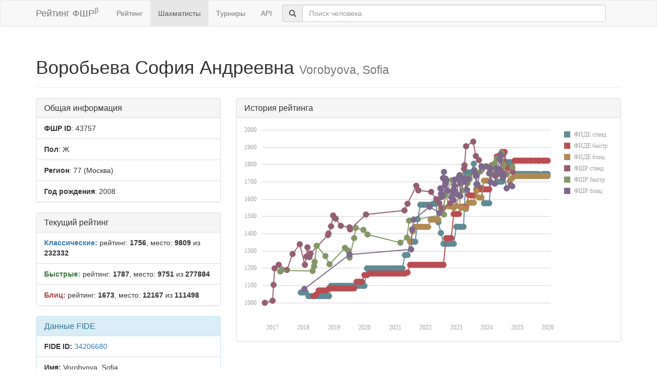

--- FILE ---
content_type: text/html; charset=utf-8
request_url: https://ratings.ruchess.ru/people/43757
body_size: 6079
content:
<!DOCTYPE html>
<html>
<head>
  <title>Профиль шахматиста — Воробьева София Андреевна | Рейтинг ФШР</title>
  <meta name="viewport" content="width=device-width, initial-scale=1.0">
  <script src="/assets/application-fcc530eb7d47d4ac5f28a283c7f4e3725306bbd8c3c77fabc110e84bb7d3eb84.js" debug="false"></script>
  <link rel="stylesheet" media="all" href="/assets/application-6c8c06e7db4781b2da805c1f99c7d494f0f6117293feface4fe38d70d363a981.css" />
</head>
<body>
  <script> (function (d, w, c) { (w[c] = w[c] || []).push(function() { try { w.yaCounter32641720 = new Ya.Metrika({ id:32641720, clickmap:true, trackLinks:true, accurateTrackBounce:true, webvisor:true }); } catch(e) { } }); var n = d.getElementsByTagName("script")[0], s = d.createElement("script"), f = function () { n.parentNode.insertBefore(s, n); }; s.type = "text/javascript"; s.async = true; s.src = "https://mc.yandex.ru/metrika/watch.js"; if (w.opera == "[object Opera]") { d.addEventListener("DOMContentLoaded", f, false); } else { f(); } })(document, window, "yandex_metrika_callbacks"); </script> <noscript><div><img src="https://mc.yandex.ru/watch/32641720" style="position:absolute; left:-9999px;" alt="" /></div></noscript>

<nav class="navbar navbar-default" role="navigation">
  <div class="container">
    <div class="navbar-header">
      <button type="button" class="navbar-toggle" data-toggle="collapse" data-target=".navbar-collapse">
        <span class="sr-only">Toggle navigation</span>
        <span class="icon-bar"></span>
        <span class="icon-bar"></span>
        <span class="icon-bar"></span>
      </button>
      <a href="/" class="navbar-brand">Рейтинг ФШР<sup>β</sup></a>
    </div>
    <div class="collapse navbar-collapse">
      <ul class="nav navbar-nav navbar-left" style="margin-left: 5px; margin-right: 5px;">
        <li><a href="/">Рейтинг</a></li>
        <li class="active"><a href="/people">Шахматисты</a></li>
        <li><a href="/tournaments">Турниры</a></li>
        <li><a href="/api">API</a></li>
      </ul>
      <div class="navbar-form">
        <div class="form-group" style="display:inline;">
          <div class="input-group" style="display:table;">
            <span class="input-group-addon" style="width:1%;"><span class="glyphicon glyphicon-search"></span></span>
            <input type="text" id="find-player" class="form-control" placeholder="Поиск человека">
          </div>
        </div>
      </div>
    </div>
  </div>
</nav>
<div class="container">
    <div class="page-header">
    <h1>Воробьева София Андреевна
      <small>Vorobyova, Sofia</small>
    </h1>
  </div>
  <div class="row">
    <div class="col-md-4">
      <div class="panel panel-default">
        <div class="panel-heading"><h3 class="panel-title">Общая информация</h3></div>
        <ul class="list-group">
          <li class="list-group-item"><strong>ФШР ID</strong>: 43757</li>
          <li class="list-group-item"><strong>Пол</strong>: Ж</li>
            <li class="list-group-item"><strong>Регион</strong>: 77
              (Москва)
            </li>
            <li class="list-group-item"><strong>Год рождения</strong>: 2008</li>
        </ul>
      </div>
        <div class="panel panel-default">
          <div class="panel-heading"><h3 class="panel-title">Текущий рейтинг</h3></div>
          <ul class="list-group">
              <li class="list-group-item"><strong><span class="text-primary">Классические:</span></strong> рейтинг: <b>1756</b>, место: <b>9809</b> из <b>232332</b></li>
              <li class="list-group-item"><strong><span class="text-success">Быстрые:</span></strong> рейтинг: <b>1787</b>, место: <b>9751</b> из <b>277884</b></li>
              <li class="list-group-item"><strong><span class="text-danger">Блиц:</span></strong> рейтинг: <b>1673</b>, место: <b>12167</b> из <b>111498</b></li>
          </ul>
        </div>
        <div class="panel panel-info">
    <div class="panel-heading"><h3 class="panel-title">Данные FIDE</h3></div>
    <ul class="list-group">
      <li class="list-group-item"><strong>FIDE ID:</strong> <a href="https://ratings.fide.com/profile/34206680">34206680</a></li>
        <li class="list-group-item"><strong>Имя:</strong> Vorobyova, Sofia</li>
        <li class="list-group-item"><strong>Федерация:</strong> RUS</li>
        <li class="list-group-item">
          <strong>Звания:</strong> 
        </li>
        <li class="list-group-item"><strong>Рейтинги:</strong>
            <span class="text-primary">std:1746</span>
            <span class="text-success">rpd:1822</span>
            <span class="text-danger">blz:1734</span>
        </li>
    </ul>
  </div>

    </div>
    <div class="col-md-8">
        <div class="panel panel-default">
          <div class="panel-heading"><h3 class="panel-title">История рейтинга</h3></div>
          <div class="panel-body">
            <div id="rating-plot"></div>
            <div id="rating-range-selector"></div>
          </div>
        </div>
        <script>
            var dataSource = [{dfs: new Date(2017,11,1), rfs: 1057},{dfs: new Date(2018,0,1), rfs: 1057},{dfs: new Date(2018,1,1), rfs: 1057},{dfs: new Date(2018,2,1), rfs: 1037},{dfs: new Date(2018,3,1), rfs: 1037},{dfs: new Date(2018,4,1), rfs: 1037},{dfs: new Date(2018,5,1), rfs: 1037},{dfs: new Date(2018,6,1), rfs: 1037},{dfs: new Date(2018,7,1), rfs: 1037},{dfs: new Date(2018,8,1), rfs: 1037},{dfs: new Date(2018,9,1), rfs: 1037},{dfs: new Date(2018,10,1), rfs: 1037},{dfs: new Date(2018,11,1), rfs: 1098},{dfs: new Date(2019,0,1), rfs: 1098},{dfs: new Date(2019,1,1), rfs: 1098},{dfs: new Date(2019,2,1), rfs: 1098},{dfs: new Date(2019,3,1), rfs: 1098},{dfs: new Date(2019,4,1), rfs: 1098},{dfs: new Date(2019,5,1), rfs: 1098},{dfs: new Date(2019,6,1), rfs: 1098},{dfs: new Date(2019,7,1), rfs: 1098},{dfs: new Date(2019,8,1), rfs: 1098},{dfs: new Date(2019,9,1), rfs: 1098},{dfs: new Date(2019,10,1), rfs: 1098},{dfs: new Date(2019,11,1), rfs: 1098},{dfs: new Date(2020,0,1), rfs: 1098},{dfs: new Date(2020,1,1), rfs: 1199},{dfs: new Date(2020,2,1), rfs: 1199},{dfs: new Date(2020,3,1), rfs: 1199},{dfs: new Date(2020,4,1), rfs: 1199},{dfs: new Date(2020,5,1), rfs: 1199},{dfs: new Date(2020,6,1), rfs: 1199},{dfs: new Date(2020,7,1), rfs: 1199},{dfs: new Date(2020,8,1), rfs: 1199},{dfs: new Date(2020,9,1), rfs: 1199},{dfs: new Date(2020,10,1), rfs: 1199},{dfs: new Date(2020,11,1), rfs: 1199},{dfs: new Date(2021,0,1), rfs: 1199},{dfs: new Date(2021,1,1), rfs: 1199},{dfs: new Date(2021,2,1), rfs: 1199},{dfs: new Date(2021,3,1), rfs: 1199},{dfs: new Date(2021,4,1), rfs: 1274},{dfs: new Date(2021,5,1), rfs: 1274},{dfs: new Date(2021,6,1), rfs: 1352},{dfs: new Date(2021,7,1), rfs: 1352},{dfs: new Date(2021,8,1), rfs: 1352},{dfs: new Date(2021,9,1), rfs: 1483},{dfs: new Date(2021,10,1), rfs: 1568},{dfs: new Date(2021,11,1), rfs: 1568},{dfs: new Date(2022,0,1), rfs: 1568},{dfs: new Date(2022,1,1), rfs: 1568},{dfs: new Date(2022,2,1), rfs: 1568},{dfs: new Date(2022,3,1), rfs: 1572},{dfs: new Date(2022,4,1), rfs: 1572},{dfs: new Date(2022,5,1), rfs: 1465},{dfs: new Date(2022,6,1), rfs: 1404},{dfs: new Date(2022,7,1), rfs: 1342},{dfs: new Date(2022,8,1), rfs: 1342},{dfs: new Date(2022,9,1), rfs: 1342},{dfs: new Date(2022,10,1), rfs: 1342},{dfs: new Date(2022,11,1), rfs: 1342},{dfs: new Date(2023,0,1), rfs: 1439},{dfs: new Date(2023,1,1), rfs: 1439},{dfs: new Date(2023,2,1), rfs: 1439},{dfs: new Date(2023,3,1), rfs: 1439},{dfs: new Date(2023,4,1), rfs: 1754},{dfs: new Date(2023,5,1), rfs: 1754},{dfs: new Date(2023,6,1), rfs: 1754},{dfs: new Date(2023,7,1), rfs: 1805},{dfs: new Date(2023,8,1), rfs: 1686},{dfs: new Date(2023,9,1), rfs: 1665},{dfs: new Date(2023,10,1), rfs: 1665},{dfs: new Date(2023,11,1), rfs: 1575},{dfs: new Date(2024,0,1), rfs: 1575},{dfs: new Date(2024,1,1), rfs: 1575},{dfs: new Date(2024,2,1), rfs: 1745},{dfs: new Date(2024,3,1), rfs: 1745},{dfs: new Date(2024,4,1), rfs: 1699},{dfs: new Date(2024,5,1), rfs: 1699},{dfs: new Date(2024,6,1), rfs: 1699},{dfs: new Date(2024,7,1), rfs: 1813},{dfs: new Date(2024,8,1), rfs: 1813},{dfs: new Date(2024,9,1), rfs: 1813},{dfs: new Date(2024,10,1), rfs: 1813},{dfs: new Date(2024,11,1), rfs: 1746},{dfs: new Date(2025,0,1), rfs: 1746},{dfs: new Date(2025,1,1), rfs: 1746},{dfs: new Date(2025,2,1), rfs: 1746},{dfs: new Date(2025,3,1), rfs: 1746},{dfs: new Date(2025,4,1), rfs: 1746},{dfs: new Date(2025,5,1), rfs: 1746},{dfs: new Date(2025,6,1), rfs: 1746},{dfs: new Date(2025,7,1), rfs: 1746},{dfs: new Date(2025,8,1), rfs: 1746},{dfs: new Date(2025,9,1), rfs: 1743},{dfs: new Date(2025,10,1), rfs: 1746},{dfs: new Date(2025,11,1), rfs: 1746},{dfs: new Date(2026,0,1), rfs: 1746},{dfr: new Date(2018,4,1), rfr: 1037},{dfr: new Date(2018,5,1), rfr: 1047},{dfr: new Date(2018,6,1), rfr: 1070},{dfr: new Date(2018,7,1), rfr: 1070},{dfr: new Date(2018,8,1), rfr: 1070},{dfr: new Date(2018,9,1), rfr: 1070},{dfr: new Date(2018,10,1), rfr: 1082},{dfr: new Date(2018,11,1), rfr: 1083},{dfr: new Date(2019,0,1), rfr: 1083},{dfr: new Date(2019,1,1), rfr: 1083},{dfr: new Date(2019,2,1), rfr: 1083},{dfr: new Date(2019,3,1), rfr: 1083},{dfr: new Date(2019,4,1), rfr: 1083},{dfr: new Date(2019,5,1), rfr: 1083},{dfr: new Date(2019,6,1), rfr: 1083},{dfr: new Date(2019,7,1), rfr: 1083},{dfr: new Date(2019,8,1), rfr: 1083},{dfr: new Date(2019,9,1), rfr: 1121},{dfr: new Date(2019,10,1), rfr: 1121},{dfr: new Date(2019,11,1), rfr: 1121},{dfr: new Date(2020,0,1), rfr: 1159},{dfr: new Date(2020,1,1), rfr: 1159},{dfr: new Date(2020,2,1), rfr: 1168},{dfr: new Date(2020,3,1), rfr: 1168},{dfr: new Date(2020,4,1), rfr: 1168},{dfr: new Date(2020,5,1), rfr: 1168},{dfr: new Date(2020,6,1), rfr: 1168},{dfr: new Date(2020,7,1), rfr: 1168},{dfr: new Date(2020,8,1), rfr: 1168},{dfr: new Date(2020,9,1), rfr: 1168},{dfr: new Date(2020,10,1), rfr: 1168},{dfr: new Date(2020,11,1), rfr: 1168},{dfr: new Date(2021,0,1), rfr: 1168},{dfr: new Date(2021,1,1), rfr: 1168},{dfr: new Date(2021,2,1), rfr: 1168},{dfr: new Date(2021,3,1), rfr: 1167},{dfr: new Date(2021,4,1), rfr: 1167},{dfr: new Date(2021,5,1), rfr: 1174},{dfr: new Date(2021,6,1), rfr: 1220},{dfr: new Date(2021,7,1), rfr: 1220},{dfr: new Date(2021,8,1), rfr: 1220},{dfr: new Date(2021,9,1), rfr: 1220},{dfr: new Date(2021,10,1), rfr: 1220},{dfr: new Date(2021,11,1), rfr: 1220},{dfr: new Date(2022,0,1), rfr: 1220},{dfr: new Date(2022,1,1), rfr: 1220},{dfr: new Date(2022,2,1), rfr: 1220},{dfr: new Date(2022,3,1), rfr: 1220},{dfr: new Date(2022,4,1), rfr: 1220},{dfr: new Date(2022,5,1), rfr: 1220},{dfr: new Date(2022,6,1), rfr: 1220},{dfr: new Date(2022,7,1), rfr: 1220},{dfr: new Date(2022,8,1), rfr: 1372},{dfr: new Date(2022,9,1), rfr: 1372},{dfr: new Date(2022,10,1), rfr: 1372},{dfr: new Date(2022,11,1), rfr: 1512},{dfr: new Date(2023,0,1), rfr: 1512},{dfr: new Date(2023,1,1), rfr: 1512},{dfr: new Date(2023,2,1), rfr: 1555},{dfr: new Date(2023,3,1), rfr: 1555},{dfr: new Date(2023,4,1), rfr: 1555},{dfr: new Date(2023,5,1), rfr: 1622},{dfr: new Date(2023,6,1), rfr: 1620},{dfr: new Date(2023,7,1), rfr: 1620},{dfr: new Date(2023,8,1), rfr: 1657},{dfr: new Date(2023,9,1), rfr: 1657},{dfr: new Date(2023,10,1), rfr: 1657},{dfr: new Date(2023,11,1), rfr: 1657},{dfr: new Date(2024,0,1), rfr: 1657},{dfr: new Date(2024,1,1), rfr: 1657},{dfr: new Date(2024,2,1), rfr: 1794},{dfr: new Date(2024,3,1), rfr: 1794},{dfr: new Date(2024,4,1), rfr: 1845},{dfr: new Date(2024,5,1), rfr: 1845},{dfr: new Date(2024,6,1), rfr: 1872},{dfr: new Date(2024,7,1), rfr: 1872},{dfr: new Date(2024,8,1), rfr: 1780},{dfr: new Date(2024,9,1), rfr: 1780},{dfr: new Date(2024,10,1), rfr: 1780},{dfr: new Date(2024,11,1), rfr: 1822},{dfr: new Date(2025,0,1), rfr: 1822},{dfr: new Date(2025,1,1), rfr: 1822},{dfr: new Date(2025,2,1), rfr: 1822},{dfr: new Date(2025,3,1), rfr: 1822},{dfr: new Date(2025,4,1), rfr: 1822},{dfr: new Date(2025,5,1), rfr: 1822},{dfr: new Date(2025,6,1), rfr: 1822},{dfr: new Date(2025,7,1), rfr: 1822},{dfr: new Date(2025,8,1), rfr: 1822},{dfr: new Date(2025,9,1), rfr: 1822},{dfr: new Date(2025,10,1), rfr: 1822},{dfr: new Date(2025,11,1), rfr: 1822},{dfr: new Date(2026,0,1), rfr: 1822},{dfb: new Date(2021,6,1), rfb: 1352},{dfb: new Date(2021,7,1), rfb: 1411},{dfb: new Date(2021,8,1), rfb: 1439},{dfb: new Date(2021,9,1), rfb: 1439},{dfb: new Date(2021,10,1), rfb: 1439},{dfb: new Date(2021,11,1), rfb: 1439},{dfb: new Date(2022,0,1), rfb: 1439},{dfb: new Date(2022,1,1), rfb: 1439},{dfb: new Date(2022,2,1), rfb: 1479},{dfb: new Date(2022,3,1), rfb: 1479},{dfb: new Date(2022,4,1), rfb: 1479},{dfb: new Date(2022,5,1), rfb: 1479},{dfb: new Date(2022,6,1), rfb: 1548},{dfb: new Date(2022,7,1), rfb: 1548},{dfb: new Date(2022,8,1), rfb: 1638},{dfb: new Date(2022,9,1), rfb: 1558},{dfb: new Date(2022,10,1), rfb: 1558},{dfb: new Date(2022,11,1), rfb: 1550},{dfb: new Date(2023,0,1), rfb: 1560},{dfb: new Date(2023,1,1), rfb: 1620},{dfb: new Date(2023,2,1), rfb: 1548},{dfb: new Date(2023,3,1), rfb: 1548},{dfb: new Date(2023,4,1), rfb: 1544},{dfb: new Date(2023,5,1), rfb: 1577},{dfb: new Date(2023,6,1), rfb: 1577},{dfb: new Date(2023,7,1), rfb: 1577},{dfb: new Date(2023,8,1), rfb: 1648},{dfb: new Date(2023,9,1), rfb: 1608},{dfb: new Date(2023,10,1), rfb: 1608},{dfb: new Date(2023,11,1), rfb: 1706},{dfb: new Date(2024,0,1), rfb: 1706},{dfb: new Date(2024,1,1), rfb: 1706},{dfb: new Date(2024,2,1), rfb: 1779},{dfb: new Date(2024,3,1), rfb: 1779},{dfb: new Date(2024,4,1), rfb: 1740},{dfb: new Date(2024,5,1), rfb: 1765},{dfb: new Date(2024,6,1), rfb: 1815},{dfb: new Date(2024,7,1), rfb: 1744},{dfb: new Date(2024,8,1), rfb: 1744},{dfb: new Date(2024,9,1), rfb: 1702},{dfb: new Date(2024,10,1), rfb: 1722},{dfb: new Date(2024,11,1), rfb: 1734},{dfb: new Date(2025,0,1), rfb: 1734},{dfb: new Date(2025,1,1), rfb: 1734},{dfb: new Date(2025,2,1), rfb: 1734},{dfb: new Date(2025,3,1), rfb: 1734},{dfb: new Date(2025,4,1), rfb: 1734},{dfb: new Date(2025,5,1), rfb: 1734},{dfb: new Date(2025,6,1), rfb: 1734},{dfb: new Date(2025,7,1), rfb: 1734},{dfb: new Date(2025,8,1), rfb: 1734},{dfb: new Date(2025,9,1), rfb: 1734},{dfb: new Date(2025,10,1), rfb: 1734},{dfb: new Date(2025,11,1), rfb: 1734},{dfb: new Date(2026,0,1), rfb: 1734},{drs: new Date(2016,8,25), rrs: 1000},{drs: new Date(2017,0,1), rrs: 1010},{drs: new Date(2017,0,9), rrs: 1102},{drs: new Date(2017,5,19), rrs: 1188},{drs: new Date(2017,0,22), rrs: 1199},{drs: new Date(2017,2,12), rrs: 1218},{drs: new Date(2018,0,21), rrs: 1220},{drs: new Date(2018,2,18), rrs: 1262},{drs: new Date(2018,1,4), rrs: 1266},{drs: new Date(2017,7,27), rrs: 1281},{drs: new Date(2018,2,25), rrs: 1284},{drs: new Date(2018,1,18), rrs: 1320},{drs: new Date(2017,10,19), rrs: 1339},{drs: new Date(2018,9,21), rrs: 1392},{drs: new Date(2018,9,28), rrs: 1400},{drs: new Date(2019,6,13), rrs: 1425},{drs: new Date(2019,6,6), rrs: 1435},{drs: new Date(2018,10,25), rrs: 1443},{drs: new Date(2019,2,24), rrs: 1444},{drs: new Date(2019,0,20), rrs: 1486},{drs: new Date(2018,11,23), rrs: 1505},{drs: new Date(2020,0,19), rrs: 1511},{drs: new Date(2021,3,25), rrs: 1534},{drs: new Date(2022,6,20), rrs: 1542},{drs: new Date(2021,4,30), rrs: 1572},{drs: new Date(2022,9,23), rrs: 1574},{drs: new Date(2022,5,13), rrs: 1576},{drs: new Date(2022,4,9), rrs: 1600},{drs: new Date(2022,2,6), rrs: 1641},{drs: new Date(2021,9,3), rrs: 1650},{drs: new Date(2022,10,29), rrs: 1653},{drs: new Date(2021,8,12), rrs: 1675},{drs: new Date(2023,1,26), rrs: 1689},{drs: new Date(2024,3,15), rrs: 1732},{drs: new Date(2024,10,10), rrs: 1756},{drs: new Date(2023,10,6), rrs: 1771},{drs: new Date(2024,5,6), rrs: 1773},{drs: new Date(2023,3,2), rrs: 1774},{drs: new Date(2024,1,25), rrs: 1791},{drs: new Date(2024,2,30), rrs: 1793},{drs: new Date(2023,3,8), rrs: 1794},{drs: new Date(2024,7,8), rrs: 1808},{drs: new Date(2023,8,27), rrs: 1826},{drs: new Date(2023,7,21), rrs: 1850},{drs: new Date(2024,6,20), rrs: 1860},{drs: new Date(2023,3,27), rrs: 1904},{drs: new Date(2023,6,23), rrs: 1931},{drr: new Date(2017,3,2), rrr: 1180},{drr: new Date(2018,3,22), rrr: 1184},{drr: new Date(2017,3,15), rrr: 1186},{drr: new Date(2018,4,11), rrr: 1210},{drr: new Date(2018,10,11), rrr: 1223},{drr: new Date(2018,4,13), rrr: 1236},{drr: new Date(2019,6,5), rrr: 1260},{drr: new Date(2018,8,23), rrr: 1270},{drr: new Date(2019,5,16), rrr: 1301},{drr: new Date(2019,4,12), rrr: 1318},{drr: new Date(2018,5,10), rrr: 1329},{drr: new Date(2021,2,7), rrr: 1348},{drr: new Date(2019,7,31), rrr: 1372},{drr: new Date(2021,4,22), rrr: 1375},{drr: new Date(2020,1,9), rrr: 1394},{drr: new Date(2019,11,21), rrr: 1420},{drr: new Date(2019,8,21), rrr: 1432},{drr: new Date(2021,5,20), rrr: 1474},{drr: new Date(2022,7,7), rrr: 1511},{drr: new Date(2022,7,21), rrr: 1619},{drr: new Date(2022,7,14), rrr: 1623},{drr: new Date(2023,2,19), rrr: 1651},{drr: new Date(2023,4,20), rrr: 1692},{drr: new Date(2022,10,13), rrr: 1709},{drr: new Date(2023,5,11), rrr: 1714},{drr: new Date(2023,4,28), rrr: 1723},{drr: new Date(2023,5,4), rrr: 1726},{drr: new Date(2023,1,12), rrr: 1738},{drr: new Date(2024,7,18), rrr: 1743},{drr: new Date(2023,7,23), rrr: 1746},{drr: new Date(2023,9,15), rrr: 1759},{drr: new Date(2023,7,6), rrr: 1769},{drr: new Date(2024,1,10), rrr: 1786},{drr: new Date(2024,2,10), rrr: 1786},{drr: new Date(2024,10,3), rrr: 1787},{drr: new Date(2024,6,28), rrr: 1799},{drr: new Date(2024,3,6), rrr: 1807},{drr: new Date(2024,3,28), rrr: 1833},{drr: new Date(2024,5,2), rrr: 1843},{drr: new Date(2024,5,23), rrr: 1868},{drb: new Date(2018,0,14), rrb: 1078},{drb: new Date(2019,6,9), rrb: 1279},{drb: new Date(2021,6,9), rrb: 1308},{drb: new Date(2021,6,23), rrb: 1424},{drb: new Date(2021,7,13), rrb: 1480},{drb: new Date(2022,5,13), rrb: 1518},{drb: new Date(2022,1,19), rrb: 1556},{drb: new Date(2022,11,4), rrb: 1594},{drb: new Date(2022,10,5), rrb: 1610},{drb: new Date(2022,6,8), rrb: 1611},{drb: new Date(2023,1,18), rrb: 1618},{drb: new Date(2022,6,9), rrb: 1620},{drb: new Date(2022,6,23), rrb: 1622},{drb: new Date(2023,0,14), rrb: 1625},{drb: new Date(2022,11,28), rrb: 1628},{drb: new Date(2022,6,3), rrb: 1629},{drb: new Date(2022,10,12), rrb: 1643},{drb: new Date(2022,11,24), rrb: 1645},{drb: new Date(2022,8,17), rrb: 1650},{drb: new Date(2023,4,13), rrb: 1654},{drb: new Date(2022,6,1), rrb: 1660},{drb: new Date(2022,5,24), rrb: 1662},{drb: new Date(2024,7,27), rrb: 1663},{drb: new Date(2024,10,2), rrb: 1673},{drb: new Date(2022,11,10), rrb: 1678},{drb: new Date(2024,9,12), rrb: 1678},{drb: new Date(2022,7,20), rrb: 1679},{drb: new Date(2023,8,9), rrb: 1686},{drb: new Date(2024,3,4), rrb: 1688},{drb: new Date(2022,8,4), rrb: 1692},{drb: new Date(2024,1,17), rrb: 1697},{drb: new Date(2023,3,15), rrb: 1699},{drb: new Date(2023,1,4), rrb: 1708},{drb: new Date(2022,8,10), rrb: 1709},{drb: new Date(2022,11,18), rrb: 1711},{drb: new Date(2023,4,25), rrb: 1714},{drb: new Date(2022,7,13), rrb: 1714},{drb: new Date(2022,7,27), rrb: 1719},{drb: new Date(2023,0,28), rrb: 1720},{drb: new Date(2023,3,3), rrb: 1721},{drb: new Date(2022,6,30), rrb: 1721},{drb: new Date(2024,6,13), rrb: 1724},{drb: new Date(2023,7,26), rrb: 1734},{drb: new Date(2023,1,11), rrb: 1737},{drb: new Date(2024,6,28), rrb: 1743},{drb: new Date(2024,5,21), rrb: 1746},{drb: new Date(2023,7,24), rrb: 1746},{drb: new Date(2024,0,27), rrb: 1747},{drb: new Date(2024,1,3), rrb: 1748},{drb: new Date(2024,6,12), rrb: 1750},{drb: new Date(2024,4,11), rrb: 1754},{drb: new Date(2022,7,6), rrb: 1758},{drb: new Date(2023,7,5), rrb: 1765},{drb: new Date(2024,1,11), rrb: 1776},{drb: new Date(2024,3,26), rrb: 1777},{drb: new Date(2023,11,23), rrb: 1789},{drb: new Date(2023,9,27), rrb: 1789},{drb: new Date(2024,4,31), rrb: 1830},{drb: new Date(2024,5,15), rrb: 1857}];
            $(function () {
                Globalize.culture('ru');
                $("#rating-plot").dxChart({
                    dataSource: dataSource,
                    argumentAxis: {
                        minValueMargin: 0.01,
                        maxValueMargin: 0.01
                    },
                    series: [{argumentField: 'dfs', valueField: 'rfs', name: 'ФИДЕ станд'},
                        {argumentField: 'dfr', valueField: 'rfr', name: 'ФИДЕ быстр'},
                        {argumentField: 'dfb', valueField: 'rfb', name: 'ФИДЕ блиц'},
                        {argumentField: 'drs', valueField: 'rrs', name: 'ФШР станд'},
                        {argumentField: 'drr', valueField: 'rrr', name: 'ФШР быстр'},
                        {argumentField: 'drb', valueField: 'rrb', name: 'ФШР блиц'}
                    ],
                    /*legend: {
                     rowCount: 3,
                     columnCount: 2,
                     verticalAlignment: 'bottom',
                     horizontalAlignment: 'center'
                     },*/
                    tooltip: {
                        enabled: true,
                        font: {size: '16px'},
                        customizeText: function (e) {
                            return e.valueText + ' на ' + Globalize.format(e.argument, 'D');
                        }
                    }
                });
                /*$("#rating-range-selector").dxRangeSelector({
                 size: {
                 height: 120
                 },
                 scale: {
                 minorTickInterval: "month",
                 minRange: "month"
                 },
                 margin: {
                 left: 10
                 },
                 dataSource: dataSource,
                 chart: {
                 commonSeriesSettings: {
                 type: "line"
                 },
                 series: [{
                 argumentField: 'date',
                 valueField: 'rating'
                 }]
                 },
                 behavior: {
                 callSelectedRangeChanged: "onMoving"
                 },
                 sliderMarker: {
                 format: "monthAndYear"
                 },
                 selectedRangeChanged: function (e) {
                 var zoomedChart = $("#rating-plot").dxChart("instance");
                 zoomedChart.zoomArgument(e.startValue, e.endValue);
                 }

                 });*/
            })
        </script>
    </div>
  </div>
  <div class="row">
      <div class="col-md-6">
        <div class="panel panel-default">
          <div class="panel-heading"><h3 class="panel-title">Последние турниры</h3></div>
          <div class="list-group">
              <a class="list-group-item" href="/tournaments/212492">Командное первенство Москвы по классическим шахматам до 19 лет</a>
              <a class="list-group-item" href="/tournaments/188791">Первенство Москвы по шахматам среди девушек до 19 лет (ЕКП №54724)</a>
              <a class="list-group-item" href="/tournaments/188424">Первенство г. Москвы по быстрым шахматам среди девушек до 19 лет (финал) (ЕКП №54726)</a>
              <a class="list-group-item" href="/tournaments/188275">Первенство г. Москвы по блицу среди девушек до 19 лет (финал) (ЕКП №74931)</a>
              <a class="list-group-item" href="/tournaments/186619">Blitz Moscow. October 2024 - 3</a>
            <a class="list-group-item" href="https://ratings.ruchess.ru/people/43757/tournaments"><strong>Все турниры (146)</strong></a>
          </div>
        </div>
      </div>
  </div>

</div>
<hr>
<footer>
  <div class="container">
<!--     <p>© 2013-2019 Chess Federation of Russia. Ratg chess rating system. Build 0000</p> -->
    <p>© 2013-2026 Chess Federation of Russia. Ratg chess rating system. Build 0500</p>
  </div>
</footer>
</body>
</html>
